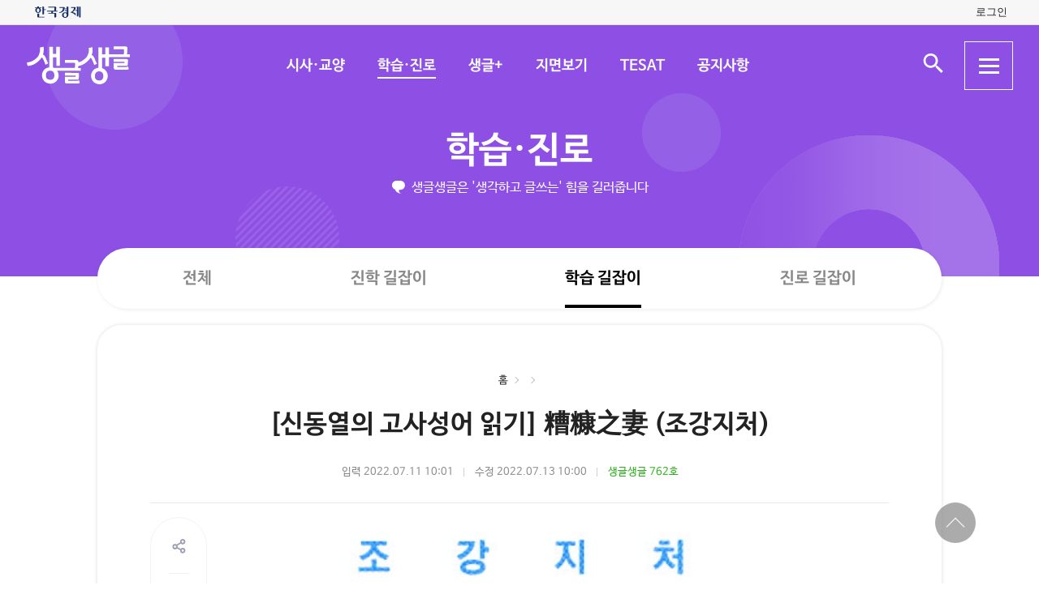

--- FILE ---
content_type: application/javascript; charset=utf-8
request_url: https://hkstatic.hankyung.com/plugin/function.hk.js?v=202601091358
body_size: 4568
content:
String.prototype.replaceAll = function(org, dest){
    return this.split(org).join(dest);
}

Date.prototype.format = function(f) {
    if (!this.valueOf()) return " ";

    var weekName = ["일요일", "월요일", "화요일", "수요일", "목요일", "금요일", "토요일"];
    var d = this;

    return f.replace(/(yyyy|yy|MM|dd|E|hh|mm|ss|a\/p)/gi, function($1) {
        switch ($1) {
            case "yyyy": return d.getFullYear();
            case "yy": return (d.getFullYear() % 1000).zf(2);
            case "MM": return (d.getMonth() + 1).zf(2);
            case "dd": return d.getDate().zf(2);
            case "E": return weekName[d.getDay()];
            case "HH": return d.getHours().zf(2);
            case "hh": return ((h = d.getHours() % 12) ? h : 12).zf(2);
            case "mm": return d.getMinutes().zf(2);
            case "ss": return d.getSeconds().zf(2);
            case "a/p": return d.getHours() < 12 ? "오전" : "오후";
            default: return $1;
        }
    });
};
String.prototype.string = function(len){var s = '', i = 0; while (i++ < len) { s += this; } return s;};
String.prototype.zf = function(len){return "0".string(len - this.length) + this;};
Number.prototype.zf = function(len){return this.toString().zf(len);};

function htmlspecialchars(str){
	str = str.replaceAll('&','&amp;');
	str = str.replaceAll('"','&quot;');
	str = str.replaceAll("'",'&#039;');
	str = str.replaceAll('<','&lt;');
	str = str.replaceAll('>','&gt;');
	return str;
}

function htmlspecialchars_decode(str){
	str = str.replaceAll('&amp;', '&');
	str = str.replaceAll('&quot;', '"');
	str = str.replaceAll('&#039;', "'");
	str = str.replaceAll('&apos;', "'");
	str = str.replaceAll('&lt;', '<');
	str = str.replaceAll('&gt;', '>');
	return str;
}

function getNumber(str){
	return str.replace(/[^0-9]/g,'');
}

function getUrlParams() {
    var params = {};
    window.location.search.replace(/[?&]+([^=&]+)=([^&]*)/gi, function(str, key, value) { params[key] = value; });
    return params;
}

function getUri(){
	return document.location.href.split("?");
}

function isEmail(email){
	var regEmail = /[0-9a-zA-Z][_0-9a-zA-Z-]*@[_0-9a-zA-Z-]+(\.[_0-9a-zA-Z-]+){1,2}$/;
	return regEmail.test(email);
}

function isPhone(phone){
	var regPhone = /^(01[016789]{1}|02|0[3-9]{1}[0-9]{1})[-|\.]?[0-9]{3,4}[-|\.]?[0-9]{4}$/;
	return regPhone.test(phone);
}

function randomRange(n1, n2) {
  return Math.floor( (Math.random() * (n2 - n1 + 1)) + n1 );
}

function todayHideCookie(name){
	var todayDate = new Date();
	todayDate.setDate(todayDate.getDate() +1);
	todayDate.setHours(0,0,0,0);
	document.cookie = name + "=none;expires=" + todayDate.toGMTString();
}

function getCookie(name) {
    var cookieName = name + "=";
    var x = 0;
    while ( x <= document.cookie.length ) { 
        var y = (x+cookieName.length); 
        if ( document.cookie.substring( x, y ) == cookieName) { 
            if ((lastChrCookie=document.cookie.indexOf(";", y)) == -1) lastChrCookie = document.cookie.length;
            return decodeURI(document.cookie.substring(y, lastChrCookie));
        }
        x = document.cookie.indexOf(" ", x ) + 1; 
        if ( x == 0 ) break; 
    } 
    return "";
}

function checkUrl(url){
    var regex = /^(((http(s?))\:\/\/)?)([0-9a-zA-Z\-]+\.)+[a-zA-Z]{2,6}(\:[0-9]+)?(\/\S*)?/;
	//var regex = /^(((http(s?))\:\/\/))([0-9a-zA-Z\-]+\.)+[a-zA-Z]{2,6}(\:[0-9]+)?(\/\S*)?/;
    return regex.test(url);
}

function strByte(str){
	var pattern = /[\u0000-\u007f]|([\u0080-\u07ff]|(.))/g;
	return str.replace(pattern, "$&$1$2").length;
}

function cutByByte(str, maxByte){
	var byteSize = 0;
	
	var str_len = str.length;
	
	for(i = 0; i < str_len; i++){
		var ch = str.charAt(i);
		
		var charCode = ch.charCodeAt(0);
		
		if (charCode <= 0x00007F) {
			byteSize++;
		} else if (charCode <= 0x0007FF) {
			byteSize += 2;
		} else if (charCode <= 0x00FFFF) {
			byteSize += 3;
		} else {
			byteSize += 4;
		}
		
		if(byteSize > maxByte)
			break;
	}

	return str.substring(0,i);
}

jQuery.cachedScript = function( url, options ) {
 	// Allow user to set any option except for dataType, cache, and url
	options = $.extend( options || {}, {
		dataType: "script",
		cache: true,
		url: url
	});

	// Use $.ajax() since it is more flexible than $.getScript
	// Return the jqXHR object so we can chain callbacks
	return jQuery.ajax( options );
};

//gtm event
function gtmEventPush(eventName, category, action, label){
	dataLayer.push({
		'event': eventName,
		'category': category,
		'action': action,
		'label': label.trim()
	});		
}

if(typeof(numberFormat) == 'undefined'){
	function numberFormat(str){
		return str.toString().replace(/\B(?=(\d{3})+(?!\d))/g, ",");
	}
}

--- FILE ---
content_type: image/svg+xml
request_url: https://static.hankyung.com/img/sgsg/common/spr-icon-211119.svg?v=2112271330
body_size: 38273
content:
<?xml version="1.0" encoding="utf-8"?>
<!-- Generator: Adobe Illustrator 24.3.0, SVG Export Plug-In . SVG Version: 6.00 Build 0)  -->
<svg version="1.1" id="Layer_1" xmlns="http://www.w3.org/2000/svg" xmlns:xlink="http://www.w3.org/1999/xlink" x="0px" y="0px"
	 width="416.9px" height="362.8px" viewBox="0 0 416.9 362.8" style="enable-background:new 0 0 416.9 362.8;" xml:space="preserve"
	>
<style type="text/css">
	.st0{fill-rule:evenodd;clip-rule:evenodd;fill:#222222;}
	.st1{fill-rule:evenodd;clip-rule:evenodd;fill:#FFFFFF;}
	.st2{fill:#FFFFFF;}
	.st3{fill-rule:evenodd;clip-rule:evenodd;fill:#0CBBA1;}
	.st4{fill:#3B589E;}
	.st5{fill:#00ACEE;}
	.st6{fill:#2FC144;}
	.st7{fill:#7D858F;}
	.st8{fill:#9C9FB0;}
	.st9{fill:#2E3459;}
	.st10{fill:none;stroke:#9C9FB0;stroke-width:2.5;stroke-miterlimit:10;}
	.st11{fill-rule:evenodd;clip-rule:evenodd;fill:#FFFFFF;stroke:#9C9FB0;stroke-width:2.5;stroke-miterlimit:10;}
	.st12{fill:#FFFFFF;stroke:#9C9FB0;stroke-width:2.5;stroke-miterlimit:10;}
	.st13{fill:none;stroke:#2E3459;stroke-width:2.5;stroke-miterlimit:10;}
	.st14{fill-rule:evenodd;clip-rule:evenodd;fill:#FFFFFF;stroke:#2E3459;stroke-width:2.5;stroke-miterlimit:10;}
	.st15{fill:#FFFFFF;stroke:#2E3459;stroke-width:2.5;stroke-miterlimit:10;}
	.st16{fill:none;stroke:#9C9FB0;stroke-miterlimit:10;}
	.st17{fill:#E6E6E6;stroke:#E6E6E6;stroke-miterlimit:10;}
	.st18{fill:none;stroke:#E6E6E6;stroke-width:3;stroke-miterlimit:10;}
	.st19{fill-rule:evenodd;clip-rule:evenodd;fill:#06BE29;}
	.st20{fill:none;stroke:#000000;stroke-width:2.5;stroke-miterlimit:10;}
	.st21{fill:none;stroke:#FFFFFF;stroke-width:2.5;stroke-miterlimit:10;}
	.st22{fill:#222222;}
	.st23{fill:#231F20;}
	.st24{fill:#72BE44;}
	.st25{fill:#00C212;}
	.st26{fill:#D3D3D3;}
	.st27{fill:#4D4D4D;}
	.st28{fill:#3E3E3E;}
	.st29{opacity:0.6;stroke:#FFFFFF;stroke-miterlimit:10;enable-background:new    ;}
	.st30{fill:none;stroke:#FFFFFF;stroke-miterlimit:10;}
	.st31{fill:#FAE101;}
	.st32{fill:#3B2215;}
</style>
<path id="아이콘_전체메뉴_1_" class="st0" d="M62.7,60V46h4v14H62.7z M69,60V46h4v14H69z"/>
<path id="아이콘_전체메뉴_3_" class="st1" d="M85.2,60V46h4v14H85.2z M91.5,60V46h4v14H91.5z"/>
<g id="Shape_19_copy_7">
</g>
<g id="Shape_20_copy_2">
</g>
<g id="Shape_32_copy_4">
</g>
<g id="Shape_32_copy_4_1_">
</g>
<g id="Shape_32_copy_4_2_">
</g>
<g id="Shape_19_copy_7_1_">
</g>
<path d="M99.9,19.4h-1.4L98.1,19c1.7-2,2.7-4.5,2.7-7.3c0-6.2-5-11.1-11.1-11.1c-6.2,0-11.1,5-11.1,11.1s5,11.1,11.1,11.1
	c2.8,0,5.3-1,7.3-2.7l0.5,0.5V22l8.6,8.6l2.6-2.6L99.9,19.4z M89.6,19.4c-4.3,0-7.7-3.4-7.7-7.7S85.4,4,89.6,4s7.7,3.4,7.7,7.7
	S93.9,19.4,89.6,19.4z"/>
<path class="st2" d="M137.8,19.4h-1.4L136,19c1.7-2,2.7-4.5,2.7-7.3c0-6.2-5-11.1-11.1-11.1s-11.1,5-11.1,11.1s5,11.1,11.1,11.1
	c2.8,0,5.3-1,7.3-2.7l0.5,0.5V22l8.6,8.6l2.6-2.6L137.8,19.4z M127.5,19.4c-4.3,0-7.7-3.4-7.7-7.7s3.4-7.7,7.7-7.7
	c4.3,0,7.7,3.4,7.7,7.7S131.8,19.4,127.5,19.4z"/>
<path class="st3" d="M15,59.7C14,65.2,5,66,5,66c4-0.9,4.5-3.9,4.4-6H7c-3.9,0-7-3.1-7-7s3.1-7,7-7h6c3.9,0,7,3.1,7,7
	C20,56.2,17.9,58.8,15,59.7z"/>
<path class="st1" d="M44.9,59.7c-1.1,5.6-10,6.3-10,6.3c4-0.9,4.5-3.9,4.4-6h-2.4c-3.9,0-7-3.1-7-7s3.1-7,7-7h6c3.9,0,7,3.1,7,7
	C49.8,56.2,47.7,58.8,44.9,59.7z"/>
<path d="M0,18.7h28v-3.1H0V18.7z M0,10.9h28V7.8H0V10.9z M0,0v3.1h28V0H0z"/>
<path class="st2" d="M37.8,18.7h28v-3.1h-28C37.8,15.6,37.8,18.7,37.8,18.7z M37.8,10.9h28V7.8h-28C37.8,7.8,37.8,10.9,37.8,10.9z
	 M37.8,0v3.1h28V0H37.8z"/>
<path d="M188.8,3.6l-3-3l-12,12l-12-12l-3,3l12,12l-12,12l3,3l12-12l12,12l3-3l-12-12L188.8,3.6z"/>
<path class="st2" d="M227.4,3.6l-3-3l-12,12l-12-12l-3,3l12,12l-12,12l3,3l12-12l12,12l3-3l-12-12L227.4,3.6z"/>
<path d="M258.5,2.7L255.8,0l-15,15l15,15l2.7-2.7L246.2,15L258.5,2.7z"/>
<path class="st2" d="M281.2,2.7L278.5,0l-15,15l15,15l2.7-2.7L268.9,15L281.2,2.7z"/>
<path class="st2" d="M318,27.3l2.7,2.7l15-15l-15-15L318,2.7L330.3,15L318,27.3z"/>
<path d="M295.3,27.3L298,30l15-15L298,0l-2.7,2.7L307.6,15L295.3,27.3z"/>
<path class="st2" d="M386.6,1.3L383.9,4l15,15l15-15l-2.7-2.7l-12.3,12.3L386.6,1.3z"/>
<path d="M349,0l-2.7,2.7l15,15l15-15L373.6,0l-12.3,12.3L349,0z"/>
<g>
	<path class="st4" d="M78.8,237.9c7.7,0,14,6.3,14,14c0,7.7-6.3,14-14,14s-14-6.3-14-14C64.8,244.1,71.1,237.9,78.8,237.9z"/>
	<path class="st2" d="M82.2,246.9c-0.2,0-0.5-0.1-0.7-0.1c-0.3,0-0.5,0-0.7,0s-0.4,0-0.6,0.1c-0.1,0.1-0.3,0.1-0.3,0.2
		c-0.1,0.1-0.1,0.2-0.1,0.4c0,0.1,0,0.3,0,0.5v1.3h2.5l-0.2,2.6h-2.3v7.9h-3.2v-7.9H75v-2.6h1.6v-1.6c0-1.1,0.3-1.9,0.8-2.5
		c0.6-0.6,1.5-0.9,2.8-0.9c0.5,0,0.9,0,1.2,0.1c0.4,0.1,0.8,0.1,1.2,0.2L82.2,246.9z"/>
</g>
<g>
	<path class="st5" d="M111.2,238.1c7.7,0,14,6.3,14,14c0,7.7-6.3,14-14,14s-14-6.3-14-14C97.2,244.3,103.4,238.1,111.2,238.1z"/>
	<path class="st2" d="M119.1,247.3c-0.6,0.3-1.2,0.4-1.8,0.5c0.7-0.4,1.1-1,1.4-1.7c-0.6,0.3-1.3,0.6-2,0.8c-0.6-0.6-1.4-1-2.3-1
		c-2.1,0-3.6,1.9-3.1,3.9c-2.7-0.2-5-1.4-6.6-3.4c-0.9,1.5-0.4,3.3,1,4.3c-0.5,0-1-0.2-1.5-0.4c0,1.5,1,2.9,2.6,3.2
		c-0.4,0.1-1,0.2-1.5,0.1c0.4,1.3,1.6,2.2,3,2.3c-1.4,1-3,1.6-4.8,1.3c1.4,0.9,3.1,1.5,5,1.5c6,0,9.3-5,9.1-9.6
		C118.1,248.5,118.6,248,119.1,247.3z"/>
</g>
<g>
	<path class="st6" d="M143.6,237.9c7.7,0,14,6.3,14,14c0,7.7-6.3,14-14,14s-14-6.3-14-14C129.6,244.1,135.8,237.9,143.6,237.9z"/>
	<path class="st2" d="M145.1,247.4v4.5l-3.1-4.5h-3.3v9h3.3v-4.5l3.1,4.5h3.3v-9H145.1z"/>
</g>
<g>
	<path class="st6" d="M176,237.8c7.7,0,14,6.3,14,14s-6.3,14-14,14s-14-6.3-14-14C162,244,168.2,237.8,176,237.8z"/>
	<path class="st2" d="M176,247.9c-0.4,0-0.9,0.1-1.3,0.2v-0.9v-0.1c0,0,0,0,0-0.1c-0.1-1.1-0.9-1.9-2-1.9c-1,0-1.9,0.8-2,1.9v3.7
		v2.4c0,0,0,0,0,0.1c0,2.9,2.4,5.2,5.2,5.2c2.9,0,5.2-2.3,5.2-5.2C181.2,250.3,178.9,247.9,176,247.9z M176,257.6
		c-2.4,0-4.4-2-4.4-4.4v-6c0-0.7,0.5-1.2,1.2-1.2c0.6,0,1.2,0.5,1.2,1.2v6c0,1.2,0.9,2.1,2.1,2.1c1.2,0,2.1-0.9,2.1-2.1
		c0-1.2-0.9-2.1-2.1-2.1c-0.5,0-0.9,0.2-1.3,0.4v-0.9c0.4-0.2,0.8-0.3,1.3-0.3c1.6,0,2.9,1.3,2.9,2.9s-1.3,2.9-2.9,2.9
		c-1.6,0-2.9-1.3-2.9-2.9v-6.1c0-0.2-0.2-0.4-0.4-0.4s-0.4,0.2-0.4,0.4v6.1c0,0.1,0,0.2,0,0.3c0.1,1.9,1.7,3.4,3.7,3.4
		s3.7-1.6,3.7-3.7s-1.6-3.7-3.7-3.7c-0.5,0-0.9,0.1-1.3,0.2v-0.8c0.4-0.1,0.8-0.2,1.3-0.2c2.4,0,4.4,2,4.4,4.4
		C180.4,255.6,178.4,257.6,176,257.6z M174.7,253.2c0-0.7,0.6-1.3,1.3-1.3s1.3,0.6,1.3,1.3s-0.6,1.3-1.3,1.3
		S174.7,253.9,174.7,253.2z"/>
</g>
<g>
	<path class="st7" d="M46.4,237.9c7.7,0,14,6.3,14,14c0,7.7-6.3,14-14,14s-14-6.3-14-14C32.4,244.1,38.7,237.9,46.4,237.9z"/>
	<path class="st2" d="M46.4,253.4l-5.6-4.6v7.2H52v-7.1L46.4,253.4z M46.4,252.2l-5.6-4.5H52L46.4,252.2z"/>
</g>
<g>
	<path class="st7" d="M14,237.9c7.7,0,14,6.3,14,14c0,7.7-6.3,14-14,14s-14-6.3-14-14C0,244.1,6.3,237.9,14,237.9z"/>
	<g>
		<path class="st2" d="M6.4,252.3v-3.5h1v3.6c0,1.4,0.6,1.8,1.3,1.8c0.8,0,1.4-0.5,1.4-1.8v-3.6H11v3.5c0,2-0.9,2.8-2.3,2.8
			C7.3,255,6.4,254.3,6.4,252.3z"/>
		<path class="st2" d="M15.9,254.9l-1.4-2.5h-1v2.5h-1v-6.2h2c1.3,0,2.2,0.5,2.2,1.8c0,1-0.5,1.5-1.3,1.8l1.6,2.6L15.9,254.9
			L15.9,254.9z M13.5,251.6h0.9c0.9,0,1.4-0.4,1.4-1.1c0-0.7-0.5-1-1.4-1h-0.9V251.6z"/>
		<path class="st2" d="M18.1,248.7h1v5.4h2.6v0.8h-3.6V248.7z"/>
	</g>
</g>
<g>
	<path class="st8" d="M68.2,206.9c1.4-0.7,2.6-1.4,3.6-2.2s1.8-1.6,2.5-2.5s1.2-1.8,1.5-2.8c0.4-1,0.6-1.9,0.7-2.9
		c-1.6,0-3.3,0.1-4.9,0.1h-2.3v-2.3h3.5c1,0,2.1,0,3.2,0s2.2,0,3.5,0c-0.1,1.6-0.3,3.1-0.7,4.5c-0.4,1.4-0.9,2.7-1.7,3.9
		s-1.7,2.3-2.8,3.4c-1.1,1-2.5,2-4.1,2.8L68.2,206.9z M87.6,202.5h-3.2V213h-2.7v-20.4h2.7v7.6h3.2V202.5z"/>
</g>
<g>
	<path class="st9" d="M99.8,206.9c1.4-0.7,2.6-1.4,3.6-2.2s1.8-1.6,2.5-2.5s1.2-1.8,1.5-2.8c0.4-1,0.6-1.9,0.7-2.9
		c-1.6,0-3.3,0.1-4.9,0.1h-2.3v-2.3h3.5c1,0,2.1,0,3.2,0s2.2,0,3.5,0c-0.1,1.6-0.3,3.1-0.7,4.5c-0.4,1.4-0.9,2.7-1.7,3.9
		s-1.7,2.3-2.8,3.4c-1.1,1-2.5,2-4.1,2.8L99.8,206.9z M119.1,202.5h-3.2V213h-2.7v-20.4h2.7v7.6h3.2V202.5z"/>
</g>
<g>
	<path class="st8" d="M203.3,208.3L203.3,208.3c-0.8,0-1.4-0.1-2-0.4c-0.6-0.3-1-0.7-1.3-1.1c-0.3-0.4-0.4-0.8-0.5-1.3
		s-0.1-1.1-0.1-1.8v-6.4h1.8v6.2c0,0.6,0,1.1,0.1,1.5s0.2,0.7,0.4,1s0.4,0.4,0.7,0.6c0.3,0.1,0.6,0.2,1,0.2c0.8,0,1.3-0.3,1.7-0.8
		c0.2-0.3,0.3-0.6,0.4-1c0.1-0.4,0.1-0.9,0.1-1.5v-6.2h1.8v6.4c0,0.7,0,1.3-0.1,1.8s-0.3,0.9-0.5,1.3c-0.3,0.4-0.7,0.8-1.3,1.1
		C204.7,208.1,204.1,208.3,203.3,208.3z"/>
	<path class="st8" d="M214.1,203.6L214.1,203.6l2.7,4.5h-2.2l-2.1-4.2H211v4.2h-1.8v-10.8h3.1c0.6,0,1.2,0.1,1.7,0.2
		c0.5,0.2,0.9,0.4,1.2,0.7s0.6,0.6,0.7,1c0.2,0.4,0.3,0.8,0.3,1.3c0,0.4-0.1,0.8-0.2,1.1c-0.1,0.3-0.3,0.6-0.5,0.9
		c-0.2,0.3-0.4,0.5-0.7,0.6S214.4,203.5,214.1,203.6z M214.5,200.6c0-0.6-0.2-1-0.5-1.3c-0.4-0.3-0.8-0.4-1.3-0.4H211v3.8h1.2
		c0.4,0,0.7,0,1-0.1s0.5-0.2,0.7-0.3s0.3-0.4,0.4-0.6C214.4,201.3,214.5,200.9,214.5,200.6z"/>
	<path class="st8" d="M224.1,206.7v1.5h-6.4v-10.8h1.8v9.4L224.1,206.7L224.1,206.7z"/>
</g>
<g>
	<path class="st9" d="M237,208.3L237,208.3c-0.8,0-1.4-0.1-2-0.4c-0.6-0.3-1-0.7-1.3-1.1c-0.3-0.4-0.4-0.8-0.5-1.3s-0.1-1.1-0.1-1.8
		v-6.4h1.8v6.2c0,0.6,0,1.1,0.1,1.5s0.2,0.7,0.4,1s0.4,0.4,0.7,0.6c0.3,0.1,0.6,0.2,1,0.2c0.8,0,1.3-0.3,1.7-0.8
		c0.2-0.3,0.3-0.6,0.4-1c0.1-0.4,0.1-0.9,0.1-1.5v-6.2h1.8v6.4c0,0.7,0,1.3-0.1,1.8s-0.3,0.9-0.5,1.3c-0.3,0.4-0.7,0.8-1.3,1.1
		C238.4,208.1,237.7,208.3,237,208.3z"/>
	<path class="st9" d="M247.7,203.6L247.7,203.6l2.7,4.5h-2.2l-2.1-4.2h-1.5v4.2h-1.8v-10.8h3.1c0.6,0,1.2,0.1,1.7,0.2
		c0.5,0.2,0.9,0.4,1.2,0.7s0.6,0.6,0.7,1c0.2,0.4,0.3,0.8,0.3,1.3c0,0.4-0.1,0.8-0.2,1.1c-0.1,0.3-0.3,0.6-0.5,0.9
		c-0.2,0.3-0.4,0.5-0.7,0.6S248.1,203.5,247.7,203.6z M248.1,200.6c0-0.6-0.2-1-0.5-1.3c-0.4-0.3-0.8-0.4-1.3-0.4h-1.6v3.8h1.2
		c0.4,0,0.7,0,1-0.1s0.5-0.2,0.7-0.3s0.3-0.4,0.4-0.6C248.1,201.3,248.1,200.9,248.1,200.6z"/>
	<path class="st9" d="M257.7,206.7v1.5h-6.4v-10.8h1.8v9.4L257.7,206.7L257.7,206.7z"/>
</g>
<path class="st2" d="M135.1,46h-12c-1.1,0-2,0.9-2,2v12c0,1.1,0.9,2,2,2h12c1.1,0,2-0.9,2-2V48C137.1,46.9,136.2,46,135.1,46z
	 M135.1,60h-12V48h12V60z M119.1,50h-2v14c0,1.1,0.9,2,2,2h14v-2h-14C119.1,64,119.1,50,119.1,50z M131.1,56v-3c0-0.5-0.4-1-1-1h-2
	v5h2C130.6,57,131.1,56.5,131.1,56z M129.1,53h1v3h-1V53z M133.1,55h1v-1h-1v-1h1v-1h-2v5h1V55z M125.1,55h1c0.5,0,1-0.5,1-1v-1
	c0-0.5-0.5-1-1-1h-2v5h1V55z M125.1,53h1v1h-1V53z"/>
<path class="st8" d="M151.5,198.8h-1v-5h-12v5h-1c-1.7,0-3,1.3-3,3v6h4v4h12v-4h4v-6C154.5,200.1,153.1,198.8,151.5,198.8z
	 M140.5,195.8h8v3h-8V195.8z M148.5,207.8v2h-8v-4h8V207.8z M150.5,205.8v-2h-12v2h-2v-4c0-0.6,0.4-1,1-1h14c0.5,0,1,0.4,1,1v4
	H150.5z"/>
<circle class="st8" cx="150.5" cy="202.5" r="1"/>
<path class="st9" d="M182.4,198.8h-1v-5h-12v5h-1c-1.7,0-3,1.3-3,3v6h4v4h12v-4h4v-6C185.4,200.1,184.1,198.8,182.4,198.8z
	 M171.4,195.8h8v3h-8V195.8z M179.4,207.8v2h-8v-4h8V207.8z M181.4,205.8v-2h-12v2h-2v-4c0-0.6,0.4-1,1-1h14c0.5,0,1,0.4,1,1v4
	H181.4z"/>
<circle class="st9" cx="181.4" cy="202.5" r="1"/>
<polyline class="st10" points="16.6,198 3.6,205.5 16.6,212 "/>
<g id="Ellipse_2_copy_2_6_">
	<g>
		<path class="st11" d="M18.1,193.8c-1.9,0-3.2,1.3-3.2,3.2s1.3,3.2,3.2,3.2s3.2-1.3,3.2-3.2S20,193.8,18.1,193.8z"/>
	</g>
	<g>
		<path class="st12" d="M18.1,193.8c-1.9,0-3.2,1.3-3.2,3.2s1.3,3.2,3.2,3.2s3.2-1.3,3.2-3.2S20,193.8,18.1,193.8z"/>
	</g>
</g>
<g id="Ellipse_2_copy_2_5_">
	<g>
		<path class="st11" d="M18.1,209.5c-1.9,0-3.2,1.3-3.2,3.2s1.3,3.2,3.2,3.2s3.2-1.3,3.2-3.2C21.3,210.7,20,209.5,18.1,209.5z"/>
	</g>
	<g>
		<path class="st12" d="M18.1,209.5c-1.9,0-3.2,1.3-3.2,3.2s1.3,3.2,3.2,3.2s3.2-1.3,3.2-3.2C21.3,210.7,20,209.5,18.1,209.5z"/>
	</g>
</g>
<g id="Ellipse_2_copy_2_4_">
	<g>
		<path class="st11" d="M4.5,202.6c-1.9,0-3.2,1.3-3.2,3.2s1.3,3.2,3.2,3.2s3.2-1.3,3.2-3.2C7.7,203.9,6.4,202.6,4.5,202.6z"/>
	</g>
	<g>
		<path class="st12" d="M4.5,202.6c-1.9,0-3.2,1.3-3.2,3.2s1.3,3.2,3.2,3.2s3.2-1.3,3.2-3.2C7.7,203.9,6.4,202.6,4.5,202.6z"/>
	</g>
</g>
<polyline class="st13" points="47.1,198 34.1,205.5 47.1,212 "/>
<g id="Ellipse_2_copy_2_9_">
	<g>
		<path class="st14" d="M48.6,193.8c-1.9,0-3.2,1.3-3.2,3.2s1.3,3.2,3.2,3.2s3.2-1.3,3.2-3.2S50.5,193.8,48.6,193.8z"/>
	</g>
	<g>
		<path class="st15" d="M48.6,193.8c-1.9,0-3.2,1.3-3.2,3.2s1.3,3.2,3.2,3.2s3.2-1.3,3.2-3.2S50.5,193.8,48.6,193.8z"/>
	</g>
</g>
<g id="Ellipse_2_copy_2_8_">
	<g>
		<path class="st14" d="M48.6,209.5c-1.9,0-3.2,1.3-3.2,3.2s1.3,3.2,3.2,3.2s3.2-1.3,3.2-3.2C51.8,210.7,50.5,209.5,48.6,209.5z"/>
	</g>
	<g>
		<path class="st15" d="M48.6,209.5c-1.9,0-3.2,1.3-3.2,3.2s1.3,3.2,3.2,3.2s3.2-1.3,3.2-3.2C51.8,210.7,50.5,209.5,48.6,209.5z"/>
	</g>
</g>
<g id="Ellipse_2_copy_2_7_">
	<g>
		<path class="st14" d="M34,202.6c-1.9,0-3.2,1.3-3.2,3.2s1.3,3.2,3.2,3.2s3.2-1.3,3.2-3.2C37.2,203.9,35.9,202.6,34,202.6z"/>
	</g>
	<g>
		<path class="st15" d="M34,202.6c-1.9,0-3.2,1.3-3.2,3.2s1.3,3.2,3.2,3.2s3.2-1.3,3.2-3.2C37.2,203.9,35.9,202.6,34,202.6z"/>
	</g>
</g>
<circle class="st16" cx="15.4" cy="298" r="14"/>
<g>
	<path class="st8" d="M9.7,299.8c0.8-0.4,1.5-0.8,2.1-1.3c0.6-0.5,1.1-1,1.5-1.5s0.7-1.1,0.9-1.6s0.4-1.1,0.4-1.7c-1,0-1.9,0-2.9,0
		h-1.4v-1.4h2.1c0.6,0,1.2,0,1.9,0c0.6,0,1.3,0,2.1,0c-0.1,0.9-0.2,1.8-0.4,2.6c-0.2,0.8-0.6,1.6-1,2.3c-0.4,0.7-1,1.4-1.7,2
		s-1.5,1.2-2.4,1.7L9.7,299.8z M21.2,297.2h-1.9v6.2h-1.6v-12.1h1.6v4.5h1.9V297.2z"/>
</g>
<circle class="st16" cx="45.9" cy="298" r="14"/>
<g>
	<path class="st8" d="M39.4,300.1c0.9-0.4,1.7-0.9,2.4-1.5c0.7-0.5,1.2-1.1,1.7-1.7c0.4-0.6,0.8-1.2,1-1.9c0.2-0.7,0.4-1.3,0.5-2
		c-1.1,0-2.2,0-3.3,0h-1.6v-1.6h2.4c0.7,0,1.4,0,2.2,0c0.7,0,1.5,0,2.4,0c-0.1,1.1-0.2,2.1-0.5,3c-0.3,1-0.6,1.8-1.2,2.7
		c-0.5,0.8-1.2,1.6-1.9,2.3c-0.8,0.7-1.7,1.3-2.8,1.9L39.4,300.1z M52.6,297.1h-2.2v7.1h-1.9v-13.9h1.9v5.2h2.2V297.1z"/>
</g>
<circle class="st16" cx="78.8" cy="298" r="14"/>
<g>
	<path class="st8" d="M71.9,300.2c1-0.5,1.9-1,2.6-1.6s1.3-1.2,1.8-1.8s0.9-1.3,1.1-2c0.3-0.7,0.4-1.4,0.5-2.1c-1.2,0-2.4,0-3.6,0
		h-1.7V291h2.5c0.8,0,1.5,0,2.3,0s1.6,0,2.5,0c-0.1,1.2-0.3,2.2-0.5,3.2c-0.3,1-0.7,2-1.2,2.8c-0.5,0.9-1.2,1.7-2.1,2.4
		c-0.8,0.7-1.8,1.4-3,2.1L71.9,300.2z M86,297.1h-2.3v7.6h-2v-14.8h2v5.5H86V297.1z"/>
</g>
<circle class="st16" cx="111.4" cy="298" r="14"/>
<g>
	<path class="st8" d="M103.6,300.6c1.1-0.5,2.1-1.1,2.9-1.8s1.5-1.3,2-2.1c0.5-0.7,1-1.5,1.3-2.3s0.5-1.6,0.6-2.3
		c-1.3,0-2.7,0.1-4,0.1h-1.9v-1.9h2.9c0.9,0,1.7,0,2.6,0s1.8,0,2.9,0c-0.1,1.3-0.3,2.5-0.6,3.7c-0.3,1.1-0.8,2.2-1.4,3.2
		s-1.4,1.9-2.3,2.7s-2.1,1.6-3.4,2.3L103.6,300.6z M119.4,297h-2.6v8.5h-2.2v-16.7h2.2v6.2h2.6V297z"/>
</g>
<circle class="st16" cx="144.4" cy="298" r="14"/>
<g>
	<path class="st8" d="M135.8,301.8c1.3-0.6,2.3-1.3,3.2-2s1.6-1.5,2.2-2.3c0.6-0.8,1.1-1.6,1.4-2.5c0.3-0.9,0.5-1.7,0.6-2.6
		c-1.5,0-3,0.1-4.4,0.1h-2.1v-2.1h3.2c0.9,0,1.9,0,2.9,0s2,0,3.2,0c-0.1,1.4-0.3,2.8-0.7,4.1s-0.9,2.4-1.5,3.5
		c-0.7,1.1-1.5,2.1-2.6,3c-1,0.9-2.3,1.8-3.8,2.6L135.8,301.8z M153.4,297.8h-2.9v9.5H148v-18.5h2.5v6.9h2.9V297.8z"/>
</g>
<circle class="st8" cx="193.2" cy="298" r="14"/>
<g>
	<path class="st2" d="M187.5,299.8c0.8-0.4,1.5-0.8,2.1-1.3s1.1-1,1.5-1.5s0.7-1.1,0.9-1.6s0.4-1.1,0.4-1.7c-1,0-1.9,0-2.9,0h-1.4
		v-1.4h2.1c0.6,0,1.2,0,1.9,0c0.6,0,1.3,0,2.1,0c-0.1,0.9-0.2,1.8-0.4,2.6c-0.2,0.8-0.6,1.6-1,2.3c-0.4,0.7-1,1.4-1.7,2
		s-1.5,1.2-2.4,1.7L187.5,299.8z M199,297.2h-1.9v6.2h-1.6v-12.1h1.6v4.5h1.9V297.2z"/>
</g>
<circle class="st8" cx="223.7" cy="298" r="14"/>
<g>
	<path class="st2" d="M217.2,300.1c0.9-0.4,1.7-0.9,2.4-1.5c0.7-0.5,1.2-1.1,1.7-1.7c0.4-0.6,0.8-1.2,1-1.9s0.4-1.3,0.5-2
		c-1.1,0-2.2,0-3.3,0H218v-1.6h2.4c0.7,0,1.4,0,2.2,0s1.5,0,2.4,0c-0.1,1.1-0.2,2.1-0.5,3c-0.3,1-0.6,1.8-1.2,2.7s-1.2,1.6-1.9,2.3
		c-0.8,0.7-1.7,1.3-2.8,1.9L217.2,300.1z M230.4,297.1h-2.2v7.1h-1.9v-13.9h1.9v5.2h2.2V297.1z"/>
</g>
<circle class="st8" cx="256.6" cy="298" r="14"/>
<g>
	<path class="st2" d="M249.7,300.2c1-0.5,1.9-1,2.6-1.6c0.7-0.6,1.3-1.2,1.8-1.8c0.5-0.6,0.9-1.3,1.1-2s0.4-1.4,0.5-2.1
		c-1.2,0-2.4,0-3.6,0h-1.7V291h2.5c0.8,0,1.5,0,2.3,0c0.8,0,1.6,0,2.5,0c-0.1,1.2-0.3,2.2-0.5,3.2c-0.3,1-0.7,2-1.2,2.8
		c-0.5,0.9-1.2,1.7-2.1,2.4c-0.8,0.7-1.8,1.4-3,2.1L249.7,300.2z M263.8,297.1h-2.3v7.6h-2v-14.8h2v5.5h2.3V297.1z"/>
</g>
<circle class="st8" cx="289.2" cy="298" r="14"/>
<g>
	<path class="st2" d="M281.4,300.6c1.1-0.5,2.1-1.1,2.9-1.8c0.8-0.7,1.5-1.3,2-2.1c0.5-0.7,1-1.5,1.3-2.3s0.5-1.6,0.6-2.3
		c-1.3,0-2.7,0.1-4,0.1h-1.9v-1.9h2.9c0.9,0,1.7,0,2.6,0s1.8,0,2.9,0c-0.1,1.3-0.3,2.5-0.6,3.7c-0.3,1.1-0.8,2.2-1.4,3.2
		s-1.4,1.9-2.3,2.7c-0.9,0.8-2.1,1.6-3.4,2.3L281.4,300.6z M297.2,297h-2.6v8.5h-2.2v-16.7h2.2v6.2h2.6V297z"/>
</g>
<circle class="st8" cx="322.3" cy="298" r="14"/>
<g>
	<path class="st2" d="M313.6,301.8c1.3-0.6,2.3-1.3,3.2-2c0.9-0.7,1.6-1.5,2.2-2.3s1.1-1.6,1.4-2.5s0.5-1.7,0.6-2.6
		c-1.5,0-3,0.1-4.4,0.1h-2.1v-2.1h3.2c0.9,0,1.9,0,2.9,0s2,0,3.2,0c-0.1,1.4-0.3,2.8-0.7,4.1s-0.9,2.4-1.5,3.5
		c-0.7,1.1-1.5,2.1-2.6,3c-1,0.9-2.3,1.8-3.8,2.6L313.6,301.8z M331.2,297.8h-2.9v9.5h-2.5v-18.5h2.5v6.9h2.9V297.8z"/>
</g>
<circle class="st17" cx="176.4" cy="67.1" r="21.7"/>
<g id="Ellipse_4_copy_1_">
	<g>
		<path class="st1" d="M176.5,51.1c-5.1,0-9.2,4.8-9.2,10.8s4.1,10.8,9.2,10.8c5.1,0,9.2-4.8,9.2-10.8
			C185.7,56,181.6,51.1,176.5,51.1z"/>
	</g>
</g>
<path class="st1" d="M171.5,67.2c0,0,1.2,6-1.1,7.7c-1.7,1.3-10.5,4-10.5,4s5.9,8.3,17.1,8.3c10.5,0,16-8.1,16-8.1s-11.6-2.9-12.2-5
	c-0.7-2.2,0.2-5.9,1.3-7.7S171.5,67.2,171.5,67.2z"/>
<circle class="st18" cx="176.4" cy="67.1" r="21.7"/>
<path class="st8" d="M235.4,46h-16c-1.1,0-2,0.9-2,2v12c0,1.1,0.9,2,2,2h16c1.1,0,2-0.9,2-2V48C237.4,46.9,236.5,46,235.4,46z
	 M235.4,60h-16V50l8,5l8-5V60z M227.4,53l-8-5h16L227.4,53z"/>
<path id="phone-8" class="st19" d="M268.6,64.1c-3.8,1.8-9.8-9.8-6.1-11.8l1.1-0.6l1.8,3.6l-1.1,0.5c-1.2,0.6,1.2,5.3,2.4,4.7
	c0.1,0,1.1-0.5,1.1-0.5l1.8,3.6C269.7,63.5,268.7,64,268.6,64.1z M265,45.5c-6.9,0-12.5,5.6-12.5,12.5s5.6,12.5,12.5,12.5
	s12.5-5.6,12.5-12.5S271.9,45.5,265,45.5L265,45.5z"/>
<path class="st20" d="M300.1,69.5c0,0,0-8.4,6.8-11.5c0,0,3,2,5.5,1.9s5.2-1.9,5.2-1.9c6.1,3.2,7.1,11.5,7.1,11.5"/>
<circle class="st20" cx="311.9" cy="52" r="7.8"/>
<path class="st21" d="M340.5,69.5c0,0,0-8.4,6.8-11.5c0,0,3,2,5.5,1.9S358,58,358,58c6.1,3.2,7.1,11.5,7.1,11.5"/>
<circle class="st21" cx="352.4" cy="52" r="7.8"/>
<path class="st1" d="M388.9,55c0.9,4.5,8,5,8,5c-3.2-0.7-3.6-3.1-3.5-4.8h1.9c3.1,0,5.6-2.5,5.6-5.6s-2.5-5.6-5.6-5.6h-4.8
	c-3.1,0-5.6,2.5-5.6,5.6C385,52.2,386.7,54.2,388.9,55z"/>
<path class="st22" d="M285.4,197.6v11.5c0,2.2-1.8,4-4,4s-4-1.8-4-4v-12.5c0-1.4,1.1-2.5,2.5-2.5s2.5,1.1,2.5,2.5v10.5
	c0,0.6-0.5,1-1,1s-1-0.4-1-1v-9.5h-1.5v9.5c0,1.4,1.1,2.5,2.5,2.5s2.5-1.1,2.5-2.5v-10.5c0-2.2-1.8-4-4-4s-4,1.8-4,4v12.5
	c0,3,2.5,5.5,5.5,5.5s5.5-2.5,5.5-5.5v-11.5H285.4z"/>
<g>
	<g>
		<path class="st23" d="M134.4,131.9c-0.4,0.1-0.8,0.1-1.2,0.2c-0.4,0-0.8,0.1-1.2,0.1s-0.7,0-1.1,0h-9.5v-1.8H134
			c0.4,0,0.7-0.1,0.9-0.3s0.3-0.5,0.4-1l0.4-4.4c0-0.4,0.1-0.8,0-1.2c0-0.4-0.1-0.7-0.3-1s-0.4-0.6-0.8-0.7
			c-0.3-0.2-0.8-0.3-1.4-0.3h-16.5v3.7h14.4v1.8h-14.4v6c0,1.1,0.2,1.8,0.6,2.3c0.4,0.4,1.1,0.7,2.1,0.7H131c0.8,0,1.6,0,2.5-0.1
			s1.9-0.3,3.1-0.8l-0.8-3.4C135.3,131.7,134.8,131.8,134.4,131.9z"/>
		<path class="st23" d="M134.5,115.3c0.2-1.3,0.4-2.6,0.5-4s0.2-2.7,0.2-3.8c0-1-0.3-1.7-0.8-2.1s-1.2-0.6-2-0.6h-15.6v3.8H130
			c0.2,0,0.4,0.1,0.5,0.2s0.2,0.3,0.2,0.7c0,0.6,0,1.5-0.1,2.6s-0.2,2.2-0.4,3.3h-16.5h-6.4v3.8h6.4h24.7v-3.8L134.5,115.3
			L134.5,115.3z"/>
	</g>
	<g>
		<path class="st24" d="M93.6,125.8c-0.3-0.7-0.5-1.4-0.8-2c-0.2-0.7-0.5-1.3-0.7-2c-0.3-0.7-0.5-1.3-0.8-2
			c-0.4-0.9-0.8-1.6-1.3-2.2s-1.2-1.1-2.2-1.4c0.2-0.7,0.4-1.4,0.6-2c0.2-0.7,0.3-1.4,0.4-2.1c0.1-1.1,0.2-2.2,0.2-3.1
			c0-1-0.2-2.1-0.5-3.2l-4.9,1.1c0.2,0.8,0.3,1.5,0.3,2.3s0,1.5-0.1,2.2c-0.2,1.3-0.5,2.5-0.9,3.7c-0.4,1.1-1,2.3-1.8,3.4
			c-0.1,0.1-0.2,0.2-0.2,0.3c-1.1,1.3-2.2,2.4-3.3,3.3c-1,0.9-2.3,1.7-3.7,2.5l0,0c-2.9,1.6-5.6,2-7.9,2l1,4.8
			c3.5-0.1,6.5-1.1,8.8-2.3l0,0c0.2-0.1,0.4-0.3,0.7-0.4c2.2-1.2,3.5-2.4,3.8-2.7c0.4-0.3,0.8-0.7,1.2-1.1c1.6-1.5,3-3,4.1-4.7
			c0.4,0.3,0.8,0.6,1.1,1c0.3,0.4,0.6,0.8,0.8,1.3c0.2,0.5,0.4,1.1,0.6,1.7s0.5,1.2,0.7,1.8c0.2,0.6,0.4,1.3,0.7,2
			c0.2,0.7,0.5,1.5,0.8,2.2l3.9-2.3C94.1,127.1,93.8,126.4,93.6,125.8z"/>
		<path class="st24" d="M110.4,131.3V106h-4.7v9.1h-4.6V106h-4.8v27.2c-1.1,0.1-2.1,0.3-3.1,0.7c-1.3,0.5-2.5,1.3-3.5,2.2
			s-1.8,2.1-2.3,3.4c-0.6,1.3-0.9,2.8-0.9,4.5c0,1.6,0.3,3.1,0.9,4.5c0.6,1.3,1.4,2.5,2.3,3.4c1,0.9,2.2,1.7,3.5,2.2
			s2.7,0.8,4.3,0.8c1.5,0,2.9-0.3,4.2-0.8c1.3-0.5,2.5-1.2,3.5-2.2c1-0.9,1.8-2.1,2.4-3.4c0.6-1.3,0.9-2.8,0.9-4.4
			c0-1.6-0.3-3.1-0.9-4.5c-0.6-1.3-1.4-2.5-2.3-3.4c-1-0.9-2.2-1.7-3.5-2.2c-0.2-0.1-0.4-0.1-0.6-0.2V120h4.6v11.4L110.4,131.3
			L110.4,131.3z M103.1,144c0,1.8-0.5,3.3-1.6,4.4c-1.1,1.1-2.4,1.6-4.1,1.6s-3.1-0.5-4.1-1.6c-1.1-1.1-1.6-2.5-1.6-4.4
			c0-1.8,0.5-3.2,1.6-4.4c1.1-1.1,2.5-1.7,4.1-1.7c1.7,0,3,0.6,4.1,1.7C102.6,140.8,103.1,142.2,103.1,144z"/>
	</g>
	<g>
		<g>
			<path class="st23" d="M69.5,133.6c0.2-1.3,0.4-2.6,0.5-4s0.2-2.7,0.2-3.8c0-1-0.3-1.7-0.8-2.1s-1.2-0.6-2-0.6H51.9v3.8h13.2
				c0.2,0,0.4,0.1,0.5,0.2s0.2,0.3,0.2,0.7c0,0.6,0,1.5-0.1,2.6s-0.2,2.2-0.4,3.3H48.9H36.3v3.8h12.5h24.7v-3.8h-4V133.6z"/>
			<path class="st23" d="M69.4,150.2c-0.4,0.1-0.8,0.1-1.2,0.2c-0.4,0-0.8,0.1-1.2,0.1c-0.4,0-0.7,0-1.1,0h-9.5v-1.8H69
				c0.4,0,0.7-0.1,0.9-0.3c0.2-0.2,0.3-0.5,0.4-1l0.4-4.4c0-0.4,0.1-0.8,0-1.2c0-0.4-0.1-0.7-0.3-1c-0.2-0.3-0.4-0.6-0.8-0.7
				c-0.3-0.2-0.8-0.3-1.4-0.3H51.9v3.7h14.4v1.8H51.9v6c0,1.1,0.2,1.8,0.6,2.3c0.4,0.4,1.1,0.7,2.1,0.7H66c0.8,0,1.6,0,2.5-0.1
				s1.9-0.3,3.1-0.8l-0.8-3.4C70.3,150,69.9,150.1,69.4,150.2z"/>
		</g>
		<g>
			<path class="st24" d="M28.6,125.1c-0.3-0.7-0.5-1.4-0.8-2c-0.2-0.7-0.5-1.3-0.7-2c-0.3-0.7-0.5-1.3-0.8-2
				c-0.4-0.9-0.8-1.6-1.3-2.2s-1.2-1.1-2.2-1.4c0.2-0.7,0.4-1.4,0.6-2c0.2-0.7,0.3-1.4,0.4-2.1c0.1-1.1,0.2-2.2,0.2-3.1
				c0-1-0.2-2.1-0.5-3.2l-4.9,1.1c0.2,0.8,0.3,1.5,0.3,2.3s0,1.5-0.1,2.2c-0.2,1.3-0.5,2.5-0.9,3.7c-0.4,1.1-1,2.3-1.8,3.4
				c-0.1,0.1-0.2,0.2-0.2,0.3c-1.1,1.3-2.2,2.4-3.3,3.3c-1,0.9-2.3,1.7-3.7,2.5l0,0c-2.9,1.6-5.6,2-7.9,2l1,4.8
				c3.5-0.1,6.5-1.1,8.8-2.3l0,0c0.2-0.1,0.4-0.3,0.7-0.4c2.2-1.2,3.5-2.4,3.8-2.7c0.4-0.3,0.8-0.7,1.2-1.1c1.6-1.5,3-3,4.1-4.7
				c0.4,0.3,0.8,0.6,1.1,1c0.3,0.4,0.6,0.8,0.8,1.3c0.2,0.5,0.4,1.1,0.6,1.7s0.5,1.2,0.7,1.8c0.2,0.6,0.4,1.3,0.7,2
				c0.2,0.7,0.5,1.5,0.8,2.2l3.9-2.3C29.1,126.5,28.8,125.8,28.6,125.1z"/>
			<path class="st24" d="M45.4,130.6v-25.3h-4.7v9.1h-4.6v-9.1h-4.8v27.2c-1.1,0.1-2.1,0.3-3.1,0.7c-1.3,0.5-2.5,1.3-3.5,2.2
				s-1.8,2.1-2.3,3.4c-0.6,1.3-0.9,2.8-0.9,4.5c0,1.6,0.3,3.1,0.9,4.5c0.6,1.3,1.4,2.5,2.3,3.4c1,0.9,2.2,1.7,3.5,2.2
				s2.7,0.8,4.3,0.8c1.5,0,2.9-0.3,4.2-0.8s2.5-1.2,3.5-2.2c1-0.9,1.8-2.1,2.4-3.4c0.6-1.3,0.9-2.8,0.9-4.4c0-1.6-0.3-3.1-0.9-4.5
				c-0.6-1.3-1.4-2.5-2.3-3.4c-1-0.9-2.2-1.7-3.5-2.2c-0.2-0.1-0.4-0.1-0.6-0.2v-13.8h4.6v11.4L45.4,130.6L45.4,130.6z M38.1,143.3
				c0,1.8-0.5,3.3-1.6,4.4c-1.1,1.1-2.4,1.6-4.1,1.6c-1.7,0-3.1-0.5-4.1-1.6c-1.1-1.1-1.6-2.5-1.6-4.4c0-1.8,0.5-3.2,1.6-4.4
				c1.1-1.1,2.5-1.7,4.1-1.7c1.7,0,3,0.6,4.1,1.7C37.6,140.1,38.1,141.5,38.1,143.3z"/>
		</g>
	</g>
</g>
<g>
	<g>
		<path class="st2" d="M297.7,131.9c-0.4,0.1-0.8,0.1-1.2,0.2c-0.4,0-0.8,0.1-1.2,0.1c-0.4,0-0.7,0-1.1,0h-9.5v-1.8h12.7
			c0.4,0,0.7-0.1,0.9-0.3c0.2-0.2,0.3-0.5,0.4-1l0.4-4.4c0-0.4,0.1-0.8,0-1.2c0-0.4-0.1-0.7-0.3-1c-0.2-0.3-0.4-0.6-0.8-0.7
			c-0.3-0.2-0.8-0.3-1.4-0.3h-16.5v3.7h14.4v1.8h-14.4v6c0,1.1,0.2,1.8,0.6,2.3c0.4,0.4,1.1,0.7,2.1,0.7h11.5c0.8,0,1.6,0,2.5-0.1
			s1.9-0.3,3.1-0.8l-0.8-3.4C298.6,131.7,298.2,131.8,297.7,131.9z"/>
		<path class="st2" d="M297.8,115.3c0.2-1.3,0.4-2.6,0.5-4s0.2-2.7,0.2-3.8c0-1-0.3-1.7-0.8-2.1s-1.2-0.6-2-0.6h-15.6v3.8h13.2
			c0.2,0,0.4,0.1,0.5,0.2s0.2,0.3,0.2,0.7c0,0.6,0,1.5-0.1,2.6s-0.2,2.2-0.4,3.3H277h-6.4v3.8h6.4h24.7v-3.8L297.8,115.3
			L297.8,115.3z"/>
	</g>
	<g>
		<path class="st2" d="M256.9,125.8c-0.3-0.7-0.5-1.4-0.8-2c-0.2-0.7-0.5-1.3-0.7-2c-0.3-0.7-0.5-1.3-0.8-2
			c-0.4-0.9-0.8-1.6-1.3-2.2s-1.2-1.1-2.2-1.4c0.2-0.7,0.4-1.4,0.6-2c0.2-0.7,0.3-1.4,0.4-2.1c0.1-1.1,0.2-2.2,0.2-3.1
			c0-1-0.2-2.1-0.5-3.2l-4.9,1.1c0.2,0.8,0.3,1.5,0.3,2.3s0,1.5-0.1,2.2c-0.2,1.3-0.5,2.5-0.9,3.7c-0.4,1.1-1,2.3-1.8,3.4
			c-0.1,0.1-0.2,0.2-0.2,0.3c-1.1,1.3-2.2,2.4-3.3,3.3c-1,0.9-2.3,1.7-3.7,2.5l0,0c-2.9,1.6-5.6,2-7.9,2l1,4.8
			c3.5-0.1,6.5-1.1,8.8-2.3l0,0c0.2-0.1,0.4-0.3,0.7-0.4c2.2-1.2,3.5-2.4,3.8-2.7c0.4-0.3,0.8-0.7,1.2-1.1c1.6-1.5,3-3,4.1-4.7
			c0.4,0.3,0.8,0.6,1.1,1s0.6,0.8,0.8,1.3s0.4,1.1,0.6,1.7c0.2,0.6,0.5,1.2,0.7,1.8c0.2,0.6,0.4,1.3,0.7,2c0.2,0.7,0.5,1.5,0.8,2.2
			l3.9-2.3C257.4,127.1,257.1,126.4,256.9,125.8z"/>
		<path class="st2" d="M273.7,131.3V106H269v9.1h-4.6V106h-4.8v27.2c-1.1,0.1-2.1,0.3-3.1,0.7c-1.3,0.5-2.5,1.3-3.5,2.2
			s-1.8,2.1-2.3,3.4c-0.6,1.3-0.9,2.8-0.9,4.5c0,1.6,0.3,3.1,0.9,4.5c0.6,1.3,1.4,2.5,2.3,3.4c1,0.9,2.2,1.7,3.5,2.2
			c1.3,0.5,2.7,0.8,4.3,0.8c1.5,0,2.9-0.3,4.2-0.8c1.3-0.5,2.5-1.2,3.5-2.2c1-0.9,1.8-2.1,2.4-3.4c0.6-1.3,0.9-2.8,0.9-4.4
			c0-1.6-0.3-3.1-0.9-4.5c-0.6-1.3-1.4-2.5-2.3-3.4c-1-0.9-2.2-1.7-3.5-2.2c-0.2-0.1-0.4-0.1-0.6-0.2V120h4.6v11.4L273.7,131.3
			L273.7,131.3z M266.4,144c0,1.8-0.5,3.3-1.6,4.4c-1.1,1.1-2.4,1.6-4.1,1.6s-3.1-0.5-4.1-1.6c-1.1-1.1-1.6-2.5-1.6-4.4
			c0-1.8,0.5-3.2,1.6-4.4c1.1-1.1,2.5-1.7,4.1-1.7c1.7,0,3,0.6,4.1,1.7C265.9,140.8,266.4,142.2,266.4,144z"/>
	</g>
	<g>
		<g>
			<path class="st2" d="M232.8,133.6c0.2-1.3,0.4-2.6,0.5-4s0.2-2.7,0.2-3.8c0-1-0.3-1.7-0.8-2.1s-1.2-0.6-2-0.6h-15.6v3.8h13.2
				c0.2,0,0.4,0.1,0.5,0.2s0.2,0.3,0.2,0.7c0,0.6,0,1.5-0.1,2.6s-0.2,2.2-0.4,3.3H212h-12.5v3.8H212h24.7v-3.8h-3.9V133.6z"/>
			<path class="st2" d="M232.7,150.2c-0.4,0.1-0.8,0.1-1.2,0.2c-0.4,0-0.8,0.1-1.2,0.1s-0.7,0-1.1,0h-9.5v-1.8h12.7
				c0.4,0,0.7-0.1,0.9-0.3s0.3-0.5,0.4-1l0.4-4.4c0-0.4,0.1-0.8,0-1.2c0-0.4-0.1-0.7-0.3-1s-0.4-0.6-0.8-0.7
				c-0.3-0.2-0.8-0.3-1.4-0.3h-16.5v3.7h14.4v1.8h-14.4v6c0,1.1,0.2,1.8,0.6,2.3c0.4,0.4,1.1,0.7,2.1,0.7h11.5c0.8,0,1.6,0,2.5-0.1
				s1.9-0.3,3.1-0.8l-0.8-3.4C233.6,150,233.2,150.1,232.7,150.2z"/>
		</g>
		<g>
			<path class="st2" d="M191.9,125.1c-0.3-0.7-0.5-1.4-0.8-2c-0.2-0.7-0.5-1.3-0.7-2c-0.3-0.7-0.5-1.3-0.8-2
				c-0.4-0.9-0.8-1.6-1.3-2.2s-1.2-1.1-2.2-1.4c0.2-0.7,0.4-1.4,0.6-2c0.2-0.7,0.3-1.4,0.4-2.1c0.1-1.1,0.2-2.2,0.2-3.1
				c0-1-0.2-2.1-0.5-3.2l-4.9,1.1c0.2,0.8,0.3,1.5,0.3,2.3s0,1.5-0.1,2.2c-0.2,1.3-0.5,2.5-0.9,3.7c-0.4,1.1-1,2.3-1.8,3.4
				c-0.1,0.1-0.2,0.2-0.2,0.3c-1.1,1.3-2.2,2.4-3.3,3.3c-1,0.9-2.3,1.7-3.7,2.5l0,0c-2.9,1.6-5.6,2-7.9,2l1,4.8
				c3.5-0.1,6.5-1.1,8.8-2.3l0,0c0.2-0.1,0.4-0.3,0.7-0.4c2.2-1.2,3.5-2.4,3.8-2.7c0.4-0.3,0.8-0.7,1.2-1.1c1.6-1.5,3-3,4.1-4.7
				c0.4,0.3,0.8,0.6,1.1,1s0.6,0.8,0.8,1.3s0.4,1.1,0.6,1.7c0.2,0.6,0.5,1.2,0.7,1.8c0.2,0.6,0.4,1.3,0.7,2c0.2,0.7,0.5,1.5,0.8,2.2
				l3.9-2.3C192.4,126.5,192.1,125.8,191.9,125.1z"/>
			<path class="st2" d="M208.7,130.6v-25.3H204v9.1h-4.6v-9.1h-4.8v27.2c-1.1,0.1-2.1,0.3-3.1,0.7c-1.3,0.5-2.5,1.3-3.5,2.2
				s-1.8,2.1-2.3,3.4c-0.6,1.3-0.9,2.8-0.9,4.5c0,1.6,0.3,3.1,0.9,4.5c0.6,1.3,1.4,2.5,2.3,3.4c1,0.9,2.2,1.7,3.5,2.2
				s2.7,0.8,4.3,0.8c1.5,0,2.9-0.3,4.2-0.8s2.5-1.2,3.5-2.2c1-0.9,1.8-2.1,2.4-3.4c0.6-1.3,0.9-2.8,0.9-4.4c0-1.6-0.3-3.1-0.9-4.5
				c-0.6-1.3-1.4-2.5-2.3-3.4c-1-0.9-2.2-1.7-3.5-2.2c-0.2-0.1-0.4-0.1-0.6-0.2v-13.8h4.6v11.4L208.7,130.6L208.7,130.6z
				 M201.4,143.3c0,1.8-0.5,3.3-1.6,4.4c-1.1,1.1-2.4,1.6-4.1,1.6c-1.7,0-3.1-0.5-4.1-1.6c-1.1-1.1-1.6-2.5-1.6-4.4
				c0-1.8,0.5-3.2,1.6-4.4c1.1-1.1,2.5-1.7,4.1-1.7c1.7,0,3,0.6,4.1,1.7C200.9,140.1,201.4,141.5,201.4,143.3z"/>
		</g>
	</g>
</g>
<path class="st25" d="M316,207.6h3.2v3.2H316V207.6z M316,194.8h3.2v9.6H316V194.8z M317.6,186.7c-8.9,0-16,7.2-16,16.1
	c0,8.9,7.2,16.1,16,16.1c8.9,0,16.1-7.2,16.1-16.1S326.5,186.7,317.6,186.7z M317.6,215.6c-7.1,0-12.8-5.7-12.8-12.8
	s5.7-12.8,12.8-12.8s12.8,5.7,12.8,12.8S324.7,215.6,317.6,215.6z"/>
<path class="st26" d="M357.4,207.6h3.2v3.2h-3.2V207.6z M357.4,194.8h3.2v9.6h-3.2V194.8z M359,186.7c-8.9,0-16,7.2-16,16.1
	c0,8.9,7.2,16.1,16,16.1c8.9,0,16.1-7.2,16.1-16.1S367.9,186.7,359,186.7z M359,215.6c-7.1,0-12.8-5.7-12.8-12.8S351.9,190,359,190
	s12.8,5.7,12.8,12.8S366.1,215.6,359,215.6z"/>
<g>
	<path d="M402.4,195.1v14h-14v-14H402.4 M402.4,193.1h-14c-1.1,0-2,0.9-2,2v14c0,1.1,0.9,2,2,2h14c1.1,0,2-0.9,2-2v-14
		C404.4,194,403.5,193.1,402.4,193.1L402.4,193.1z"/>
</g>
<path d="M397.4,207.1h-7v-2h7V207.1z M400.4,203.1h-10v-2h10V203.1z M400.4,199.1h-10v-2h10V199.1z"/>
<path class="st27" d="M248.8,249.2c-0.4-0.6-1.1-1.1-1.8-1.2c-0.2-5.8-2.4-11.2-6.1-14.9c-3-2.9-6.7-4.5-10.5-4.5
	c-4.4,0-8.5,2.2-11.6,6c-2.9,3.6-4.6,8.3-4.7,13.4c-1,0-1.8,0.5-2.4,1.3c-3.2,4.9-3.2,11.1,0,16c0.6,0.8,1.5,1.3,2.5,1.3
	c0.6,0,1.1-0.2,1.6-0.5c0.8-0.6,1.3-1.5,1.3-2.5v-12.7c0-1.2-0.7-2.2-1.7-2.7c0.2-10,6.9-18.2,15-18.2c3.4,0,6.8,1.4,9.5,4.1
	c3.5,3.4,5.5,8.5,5.7,13.9c-0.3,0.1-0.6,0.2-0.9,0.4c-0.8,0.6-1.3,1.5-1.3,2.5v12.7c0,1.3,0.9,2.5,2.1,2.9c-2.4,2.6-4.9,5-7.9,5.9
	c-0.9,0.3-1.9,0.5-3,0.6v-0.6c0-0.3-0.2-0.6-0.6-0.6h-5.9c-0.3,0-0.7,0.2-0.7,0.6v2.4c0,0.3,0.3,0.7,0.7,0.7h5.9
	c0.3,0,0.6-0.3,0.6-0.7v-0.4c1.2-0.1,2.3-0.3,3.4-0.7c3.7-1.2,6.6-4.1,9.3-7.3c0.6-0.2,1.1-0.6,1.5-1.2
	C252.1,260.3,252.1,254,248.8,249.2z"/>
<path class="st28" d="M311.7,242.2L311.7,242.2C311.7,242.2,311.7,242.1,311.7,242.2c0-0.1,0-0.1-0.1-0.1c-0.2-0.3-0.4-0.6-0.7-0.8
	L291.2,227c-0.8-0.6-1.9-0.6-2.7,0l-19.7,14.3c-0.3,0.2-0.6,0.5-0.7,0.9l0,0c0,0,0,0,0,0.1l0,0c-0.1,0.3-0.2,0.6-0.2,0.9v26.3
	c0,0.6,0.2,1.2,0.6,1.6l0,0l0.1,0.1c0.4,0.4,1,0.6,1.6,0.6h39.4c0.6,0,1.2-0.2,1.6-0.6l0,0l0,0l0,0l0,0c0.4-0.4,0.6-1,0.6-1.6v-26.3
	C311.9,242.8,311.8,242.5,311.7,242.2z M270.2,270c-0.4,0-0.7-0.3-0.7-0.7V243c0-0.2,0.1-0.4,0.3-0.5l0.2-0.1l5.8-4.2l2.9-2.1
	l10.8-7.8c0.1-0.1,0.2-0.1,0.4-0.1c0.1,0,0.3,0,0.4,0.1l10.8,7.8l2.9,2.1l5.8,4.2l0.2,0.1c0.2,0.1,0.3,0.3,0.3,0.5v26.3
	c0,0.4-0.3,0.7-0.7,0.7H270.2z"/>
<path class="st28" d="M310.6,271.2c-0.2,0-0.4-0.1-0.6-0.2l-20.2-19.6L269.7,271c-0.3,0.3-0.8,0.3-1.2,0c-0.3-0.3-0.3-0.8,0-1.2
	l20.7-20.2c0.3-0.3,0.8-0.3,1.1,0l20.7,20.2c0.3,0.3,0.3,0.8,0,1.2C311.1,271.1,310.9,271.2,310.6,271.2z"/>
<path class="st28" d="M283.1,257.6c-0.2,0-0.4-0.1-0.6-0.2l-14.3-14.3c-0.3-0.3-0.3-0.8,0-1.2c0.3-0.3,0.8-0.3,1.2,0l14.3,14.3
	c0.3,0.3,0.3,0.8,0,1.2C283.6,257.5,283.4,257.6,283.1,257.6z"/>
<path class="st28" d="M311.7,242.2L311.7,242.2C311.7,242.2,311.7,242.1,311.7,242.2c0-0.1,0-0.1-0.1-0.1c0-0.1-0.1-0.1-0.1-0.2
	c-0.3-0.3-0.8-0.3-1.2,0l-0.6,0.5l-5.8,5.5V237c0-0.5-0.4-0.8-0.8-0.8h-26.5c-0.5,0-0.8,0.4-0.8,0.8v13.3c0,0.2,0.1,0.4,0.2,0.6
	l5.9,5.9l0.6,0.6c0.2,0.2,0.4,0.2,0.6,0.2l0,0c0,0,0,0,0.1,0l0,0l0,0l0,0l0,0l0,0l0,0l0,0l0,0l0,0l0,0l0,0l0,0l0,0l0,0l0,0l0,0l0,0
	l5.7-5.5l0,0c0.1-0.1,0.5-1,0.6-1c0.2,0,0.2,0.1,0.8,0.6l0.4,0.5l4.5,4.6c0.3,0.3,0.7,0.5,1,0.2l0.3-0.3l12.9-12.1l1.2-1.2
	C311.8,242.8,311.8,242.5,311.7,242.2z M300.4,251.3l-0.8,0.8l-3.4,3.2l-3.3-3.2l-1.4-1.4c-0.1-0.1-0.2-0.2-0.3-0.2
	c-0.4-0.3-0.8-0.4-1.3-0.4s-0.9,0.1-1.3,0.4c-0.1,0.1-0.2,0.1-0.3,0.2l-1.4,1.4l-3.7,3.6l-3.7-3.7l0,0l-0.3-0.3l0,0l-1.7-1.7v-12.2
	h24.9v11.6c0,0,0,0,0,0.1L300.4,251.3z"/>
<path class="st28" d="M299.6,243.3h-19.7c-0.5,0-0.8-0.4-0.8-0.8s0.4-0.8,0.8-0.8h19.7c0.5,0,0.8,0.4,0.8,0.8S300,243.3,299.6,243.3
	z"/>
<path class="st28" d="M299.6,247.7h-19.7c-0.5,0-0.8-0.4-0.8-0.8s0.4-0.8,0.8-0.8h19.7c0.5,0,0.8,0.4,0.8,0.8S300,247.7,299.6,247.7
	z"/>
<path class="st28" d="M299.6,252H291c-0.5,0-0.8-0.4-0.8-0.8s0.4-0.8,0.8-0.8h8.6c0.5,0,0.8,0.4,0.8,0.8S300,252,299.6,252z"/>
<path class="st28" d="M288.9,252h-9c-0.5,0-0.8-0.4-0.8-0.8s0.4-0.8,0.8-0.8h9c0.5,0,0.8,0.4,0.8,0.8S289.3,252,288.9,252z"/>
<circle class="st29" cx="349.9" cy="253.8" r="20"/>
<line class="st30" x1="349.9" y1="246" x2="349.9" y2="261.6"/>
<line class="st30" x1="342.1" y1="253.8" x2="357.6" y2="253.8"/>
<g>
	<path class="st23" d="M32.4,324.7c0-0.6-0.5-0.9-1-0.9h-11v1.1h9.3v2.5c0,0.9-0.1,1.9-0.4,2.6h-11v1.1h6.4v2.1h-4.6v1.1h9.5v5.6
		h1.5c0.8,0,1.1-0.3,1.1-1.2V334c0-0.6-0.4-0.9-0.9-0.9h-4V331h6.8v-1.1h-2.6c0.4-0.6,0.8-1.8,0.8-2.7L32.4,324.7L32.4,324.7z"/>
	<path class="st23" d="M6.5,334.1h-3c0.2,0.2,0.4,0.9,0.4,1.4v3c0,1,0.4,1.3,1.4,1.3h9.4v-1.1H6.5V334.1z"/>
	<path class="st23" d="M9.8,324.7H6.2v-1.4H3.3c0.2,0.2,0.3,0.7,0.3,1.1v0.3H0v1.1h2.3c-1,0.7-1.7,1.8-1.7,3.2c0,2.4,2,4,4.3,4
		s4.3-1.6,4.3-4c0-1.4-0.7-2.5-1.8-3.2h2.4C9.8,325.8,9.8,324.7,9.8,324.7z M4.9,331.9c-1.2,0-2-1.2-2-2.9c0-1.7,0.8-2.9,2-2.9
		s2,1.2,2,2.9C6.9,330.7,6.1,331.9,4.9,331.9z"/>
	<path class="st23" d="M14,323.6h-3c0.3,0.2,0.4,0.9,0.4,1.4v10.1h1.5c0.8,0,1.1-0.3,1.1-1.2v-5.3h2.6v-1.1H14V323.6z"/>
	<path class="st23" d="M79.7,334.1h-3c0.2,0.2,0.4,0.9,0.4,1.4v3c0,1,0.4,1.3,1.4,1.3H88v-1.1h-8.3V334.1z"/>
	<path class="st23" d="M87.8,323.6h-3c0.3,0.2,0.4,0.9,0.4,1.4v10.1h1.5c0.8,0,1.1-0.3,1.1-1.2V323.6z"/>
	<path class="st23" d="M66.9,323.7c0.4,0.3,0.5,0.9,0.5,1.4v14.8h1.2c0.8,0,1.2-0.5,1.2-1.4v-14.7L66.9,323.7L66.9,323.7z"/>
	<path class="st23" d="M63.9,328.8h-2.6v1.1h2.6v8.5H65c0.8,0,1.2-0.5,1.2-1.5v-13.2h-2.9c0.3,0.2,0.5,0.9,0.5,1.4v3.7H63.9z"/>
	<path class="st23" d="M45.4,325.3c0-0.6-0.3-1-0.9-1h-7.1v1.1h5.3c0,3.8-2.3,6.3-6.2,6.9L37,333C42,332.4,45,330.1,45.4,325.3"/>
	<path class="st23" d="M50.9,323.7h-3.1c0.3,0.2,0.5,0.9,0.5,1.4v1.2h-2.8v1.1h2.8v1.6h-2.9v1.1h2.9v2.5c-0.7-0.3-1.4-0.5-2.2-0.5
		c-2.6,0-4.8,1.7-4.8,4.2s2.2,4.2,4.8,4.2s4.8-1.7,4.8-4.2v-0.1l0,0V323.7z M46.1,339.3c-1.4,0-2.3-1.2-2.3-3s1-3,2.3-3
		c1.4,0,2.4,1.2,2.4,3C48.4,338,47.5,339.3,46.1,339.3z"/>
	<path class="st23" d="M62,325.2c0-0.7-0.4-1-1-1h-6.3v1.1h4.6c0,3.3-2.3,5.4-5.8,6.7c3.7,0.6,6.5,2.5,8.5,5.2v-3.3
		c-1.5-1.2-3.3-1.9-5-2.2C59.7,330.7,62,327.5,62,325.2"/>
	<path class="st23" d="M79.7,325.5v-0.7c0-0.5-0.3-0.9-0.9-0.9h-2c0,0,0.2,0.3,0.2,0.9c0,0.2,0,0.3,0,0.6c0,3.9-1.1,5.7-4.2,6.9
		l0.5,0.6c2.2-0.4,3.9-1.5,5.1-3.1c1.1,1.6,2.9,2.7,5.1,3.1l0.5-0.6C80.8,331.2,79.7,329.4,79.7,325.5z"/>
	<polygon class="st23" points="101.4,335.1 101.4,332.7 107.3,332.7 107.3,331.7 91.3,331.7 91.3,332.7 98.7,332.7 98.7,335.1 	"/>
	<path class="st23" d="M96.5,334.1h-3c0.2,0.2,0.4,0.9,0.4,1.4v3c0,1,0.4,1.3,1.4,1.3h9.8v-1.1h-8.5v-4.6L96.5,334.1L96.5,334.1z"/>
	<path class="st23" d="M104,323.7H93.4c0.2,0.2,0.4,0.9,0.4,1.4v4c0,1,0.4,1.3,1.4,1.3h10.2V325C105.4,324,105,323.7,104,323.7z
		 M96.3,329.4v-4.5h6.5v4.5H96.3z"/>
</g>
<g>
	<path class="st2" d="M150.8,324.7c0-0.6-0.5-0.9-1-0.9h-11v1.1h9.3v2.5c0,0.9-0.1,1.9-0.4,2.6h-11v1.1h6.4v2.1h-4.6v1.1h9.5v5.6
		h1.5c0.8,0,1.1-0.3,1.1-1.2V334c0-0.6-0.4-0.9-0.9-0.9h-4V331h6.8v-1.1H150c0.4-0.6,0.8-1.8,0.8-2.7V324.7z"/>
	<path class="st2" d="M124.8,334.1h-3c0.2,0.2,0.4,0.9,0.4,1.4v3c0,1,0.4,1.3,1.4,1.3h9.4v-1.1h-8.1L124.8,334.1L124.8,334.1z"/>
	<path class="st2" d="M128.1,324.7h-3.6v-1.4h-2.9c0.2,0.2,0.3,0.7,0.3,1.1v0.3h-3.6v1.1h2.3c-1,0.7-1.7,1.8-1.8,3.2
		c0,2.4,2,4,4.3,4s4.3-1.6,4.3-4c0-1.4-0.7-2.5-1.8-3.2h2.4L128.1,324.7L128.1,324.7z M123.2,331.9c-1.2,0-2-1.2-2-2.9
		c0-1.7,0.8-2.9,2-2.9s2,1.2,2,2.9C125.2,330.7,124.4,331.9,123.2,331.9z"/>
	<path class="st2" d="M132.4,323.6h-3c0.3,0.2,0.4,0.9,0.4,1.4v10.1h1.5c0.8,0,1.1-0.3,1.1-1.2v-5.3h2.6v-1.1h-2.6V323.6z"/>
	<path class="st2" d="M198.1,334.1h-3c0.2,0.2,0.4,0.9,0.4,1.4v3c0,1,0.4,1.3,1.4,1.3h9.5v-1.1h-8.3L198.1,334.1L198.1,334.1z"/>
	<path class="st2" d="M206.1,323.6h-3c0.3,0.2,0.4,0.9,0.4,1.4v10.1h1.5c0.8,0,1.1-0.3,1.1-1.2V323.6z"/>
	<path class="st2" d="M185.3,323.7c0.4,0.3,0.5,0.9,0.5,1.4v14.8h1.2c0.8,0,1.2-0.5,1.2-1.4v-14.7L185.3,323.7L185.3,323.7z"/>
	<path class="st2" d="M182.2,328.8h-2.6v1.1h2.6v8.5h1.2c0.8,0,1.2-0.5,1.2-1.5v-13.2h-2.9c0.3,0.2,0.5,0.9,0.5,1.4V328.8z"/>
	<path class="st2" d="M163.8,325.3c0-0.6-0.3-1-0.9-1h-7.1v1.1h5.3c0,3.8-2.3,6.3-6.2,6.9l0.5,0.7
		C160.4,332.4,163.4,330.1,163.8,325.3"/>
	<path class="st2" d="M169.2,323.7h-3.1c0.3,0.2,0.5,0.9,0.5,1.4v1.2h-2.8v1.1h2.8v1.6h-2.9v1.1h2.9v2.5c-0.7-0.3-1.4-0.5-2.2-0.5
		c-2.6,0-4.8,1.7-4.8,4.2s2.2,4.2,4.8,4.2s4.8-1.7,4.8-4.2v-0.1l0,0V323.7z M164.4,339.3c-1.4,0-2.3-1.2-2.3-3s1-3,2.3-3
		c1.4,0,2.4,1.2,2.4,3C166.8,338,165.8,339.3,164.4,339.3z"/>
	<path class="st2" d="M180.3,325.2c0-0.7-0.4-1-1-1H173v1.1h4.6c0,3.3-2.3,5.4-5.8,6.7c3.7,0.6,6.5,2.5,8.5,5.2v-3.3
		c-1.5-1.2-3.3-1.9-5-2.2C178.1,330.7,180.3,327.5,180.3,325.2"/>
	<path class="st2" d="M198,325.5v-0.7c0-0.5-0.3-0.9-0.9-0.9h-2c0,0,0.2,0.3,0.2,0.9c0,0.2,0,0.3,0,0.6c0,3.9-1.1,5.7-4.2,6.9
		l0.5,0.6c2.2-0.4,3.9-1.5,5.1-3.1c1.1,1.6,2.9,2.7,5.1,3.1l0.5-0.6C199.1,331.2,198,329.4,198,325.5z"/>
	<polygon class="st2" points="219.7,335.1 219.7,332.7 225.6,332.7 225.6,331.7 209.7,331.7 209.7,332.7 217.1,332.7 217.1,335.1 	
		"/>
	<path class="st2" d="M214.9,334.1h-3c0.2,0.2,0.4,0.9,0.4,1.4v3c0,1,0.4,1.3,1.4,1.3h9.8v-1.1H215L214.9,334.1L214.9,334.1z"/>
	<path class="st2" d="M222.3,323.7h-10.6c0.2,0.2,0.4,0.9,0.4,1.4v4c0,1,0.4,1.3,1.4,1.3h10.2V325
		C223.7,324,223.3,323.7,222.3,323.7z M214.6,329.4v-4.5h6.5v4.5H214.6z"/>
</g>
<g>
	<path class="st31" d="M393.9,237.6c7.7,0,14,6.3,14,14c0,7.7-6.3,14-14,14s-14-6.3-14-14S386.2,237.6,393.9,237.6z"/>
	<path class="st32" d="M393.9,245.1c-3.8,0-6.9,2.5-6.9,5.6c0,2,1.3,3.7,3.2,4.7l-0.6,2.5c0,0.1,0,0.2,0,0.2l0.1,0.1h0.1l2.8-1.9
		c0.4,0.1,0.8,0.1,1.2,0.1c3.8,0,6.9-2.5,6.9-5.6C400.8,247.6,397.7,245.1,393.9,245.1"/>
</g>
<g>
	<path class="st2" d="M367.3,283.4c-11,0-20,9-20,20s9,20,20,20s20-9,20-20S378.4,283.4,367.3,283.4z M367.3,319.4
		c-8.8,0-16-7.2-16-16s7.2-16,16-16s16,7.2,16,16S376.1,319.4,367.3,319.4z M362.3,312.4l14-9l-14-9V312.4z"/>
</g>
<path d="M295.5,348.3h-33c-7.2,0-13-5.8-13-13v0c0-7.2,5.8-13,13-13h33c7.2,0,13,5.8,13,13v0C308.5,342.4,302.7,348.3,295.5,348.3z"
	/>
<g>
	<path class="st2" d="M272.3,331.5v2.7h7.3v1.6h-14v-1.6h4.7v-2.7H272.3z M267.5,328.2h10c0,1.1-0.1,2.1-0.2,3
		c-0.1,0.9-0.2,1.7-0.3,2.4h-2c0.1-0.8,0.2-1.4,0.3-2c0.1-0.6,0.1-1.1,0.1-1.6h-8V328.2z M272.6,336.6c1.6,0,2.9,0.3,3.8,0.8
		c0.9,0.6,1.3,1.3,1.3,2.2c0,0.5-0.1,0.9-0.3,1.2c-0.2,0.4-0.6,0.7-1,1c-0.4,0.3-1,0.5-1.6,0.6c-0.6,0.1-1.4,0.2-2.2,0.2
		s-1.5-0.1-2.2-0.2s-1.2-0.4-1.6-0.6c-0.4-0.3-0.8-0.6-1-1s-0.3-0.8-0.3-1.2c0-0.9,0.4-1.7,1.3-2.2
		C269.7,336.9,271,336.6,272.6,336.6z M272.6,338.2c-0.6,0-1,0-1.4,0.1s-0.7,0.2-0.9,0.3c-0.2,0.1-0.4,0.3-0.5,0.5
		c-0.1,0.2-0.2,0.4-0.2,0.6s0.1,0.4,0.2,0.6c0.1,0.2,0.3,0.3,0.5,0.5c0.2,0.1,0.5,0.2,0.9,0.3s0.9,0.1,1.4,0.1s1,0,1.4-0.1
		c0.4-0.1,0.7-0.2,0.9-0.3c0.2-0.1,0.4-0.3,0.5-0.5c0.1-0.2,0.2-0.4,0.2-0.6s-0.1-0.4-0.2-0.6c-0.1-0.2-0.3-0.3-0.5-0.5
		c-0.2-0.1-0.5-0.2-0.9-0.3C273.7,338.2,273.2,338.2,272.6,338.2z"/>
	<path class="st2" d="M286.5,334.3c0.5,0.7,1,1.3,1.6,1.9s1.3,1.1,2,1.6l-1.4,1.4c-0.7-0.5-1.3-1-1.8-1.6c-0.5-0.6-1-1.2-1.5-1.8
		c-0.6,0.8-1.2,1.5-1.9,2.1s-1.4,1.2-2.2,1.7l-1.3-1.3c0.9-0.5,1.7-1.1,2.4-1.8s1.3-1.4,1.8-2c0.5-0.7,0.9-1.4,1.1-2
		c0.3-0.7,0.4-1.3,0.5-1.8c-0.5,0-1,0-1.6,0s-1,0-1.5,0H281v-1.7h2.5c0.7,0,1.4,0,2.1,0c0.7,0,1.5,0,2.4,0c0,0.9-0.2,1.8-0.4,2.7
		C287.3,332.6,287,333.5,286.5,334.3z M290.4,327.8h2v14.8h-2V327.8z"/>
</g>
</svg>
